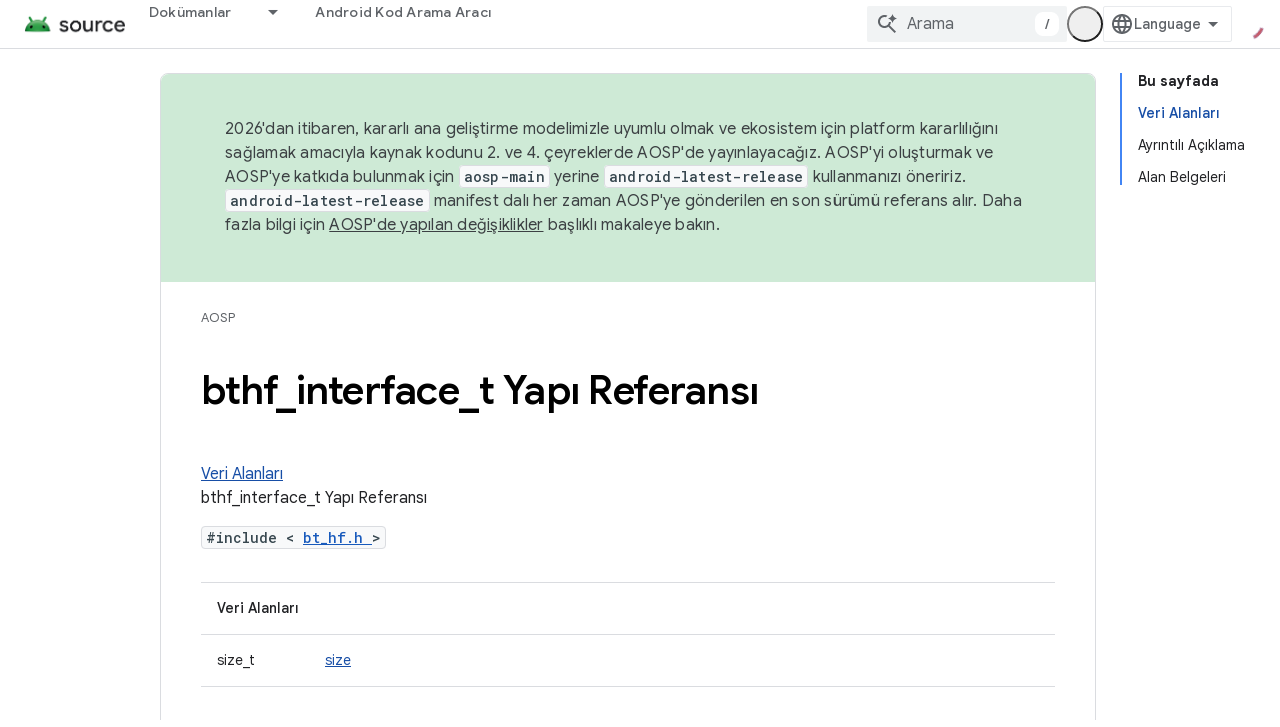

--- FILE ---
content_type: text/javascript
request_url: https://www.gstatic.cn/devrel-devsite/prod/v5ecaab6967af5bdfffc1b93fe7d0ad58c271bf9f563243cec25f323a110134f0/js/devsite_devsite_heading_link_module__tr.js
body_size: -854
content:
(function(_ds){var window=this;var Ita=function(a){return(0,_ds.O)('<span class="devsite-heading" role="heading" aria-level="'+_ds.S(a.level)+'"></span>')},Jta=function(a){const b=a.id;a=a.label;return(0,_ds.O)('<button type="button" class="devsite-heading-link button-flat material-icons" aria-label="'+_ds.S(a)+'" data-title="'+_ds.S(a)+'" data-id="'+_ds.S(b)+'"></button>')};var V3=async function(a){a.m=Array.from(document.querySelectorAll("h1.add-link[id],h2:not(.no-link)[id],h3:not(.no-link)[id],h4:not(.no-link)[id],h5:not(.no-link)[id],h6:not(.no-link)[id]"));const b=await _ds.v();for(const c of a.m)try{b.registerIntersectionForElement(c,()=>{if(!c.querySelector(".devsite-heading-link")&&(c.classList.contains("add-link")||!(document.body.getAttribute("layout")==="full"||_ds.Wn(c,"devsite-dialog",null,3)||_ds.Wn(c,"devsite-selector",null,6)||_ds.Wn(c,"table",null,4)))){var d=
c.textContent||c.dataset.text;if(d&&c.id){const e="Bu b\u00f6l\u00fcm\u00fcn ba\u011flant\u0131s\u0131n\u0131 kopyalay\u0131n: "+d,f=_ds.st(Ita,{level:c.tagName[1]});for(const g of Array.from(c.childNodes))f.append(g);c.append(f);d=_ds.st(Jta,{id:c.id,label:d?e:"Bu b\u00f6l\u00fcm\u00fcn ba\u011flant\u0131s\u0131n\u0131 kopyala"});c.appendChild(d);c.setAttribute("role","presentation")}}b.unregisterIntersectionForElement(c)})}catch(d){}},Lta=function(a){a.eventHandler.listen(document.body,"devsite-page-changed",
()=>{V3(a)});a.eventHandler.listen(document,"click",b=>void Kta(a,b))},Kta=async function(a,b){b=b.target;const c=await _ds.v();if(b.classList.contains("devsite-heading-link")){var d=_ds.Wn(b,"devsite-expandable",null,3),e=d?d.id:b.dataset.id;if(e){d=_ds.C();d.hash=e;var f;let g,h,k;e=(k=(f=_ds.mm(c.getConfig()))==null?void 0:(g=_ds.y(f,_ds.hm,9))==null?void 0:(h=_ds.y(g,_ds.fm,32))==null?void 0:h.Yp())!=null?k:!1;f=await c.hasMendelFlagAccess("MiscFeatureFlags","remove_cross_domain_tracking_params");
e&&f&&(d.searchParams.delete("_ga"),d.searchParams.delete("_gl"));f=document.createElement("div");f.innerText=d.href;_ds.Xy(a,[f]);await Mta(a,b)}}},Mta=async function(a,b){if(a.j){const c=b.getAttribute("aria-label");b.setAttribute("aria-label","Bu b\u00f6l\u00fcm\u00fcn ba\u011flant\u0131s\u0131 panoya kopyaland\u0131");_ds.lq(a.eventHandler,a.j,_ds.Zn,()=>{_ds.lq(a.eventHandler,a.j,_ds.Zn,()=>{b.setAttribute("aria-label",c)})})}},Nta=class extends _ds.Vm{constructor(){super();this.eventHandler=
new _ds.u;this.j=null;this.m=[]}async connectedCallback(){await V3(this);Lta(this);this.j=document.querySelector("devsite-snackbar")}async disconnectedCallback(){const a=await _ds.v();for(const b of this.m)a.unregisterIntersectionForElement(b);_ds.D(this.eventHandler)}};try{customElements.define("devsite-heading-link",Nta)}catch(a){console.warn("Unrecognized DevSite custom element - DevsiteHeadingLink",a)};})(_ds_www);
